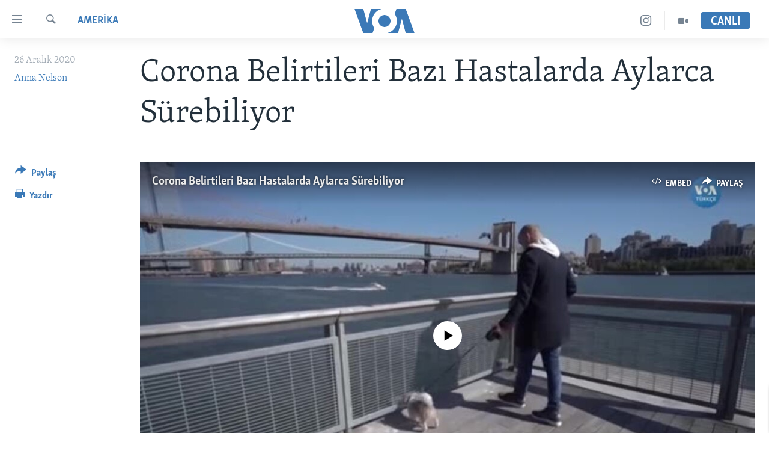

--- FILE ---
content_type: text/html; charset=utf-8
request_url: https://www.voaturkce.com/a/corona-belirtileri-bazi-hastalarda-aylarca-surebiliyor/5714178.html
body_size: 13728
content:

<!DOCTYPE html>
<html lang="tr" dir="ltr" class="no-js">
<head>
<link href="/Content/responsive/VOA/tr-TR/VOA-tr-TR.css?&amp;av=0.0.0.0&amp;cb=306" rel="stylesheet"/>
<script src="https://tags.voaturkce.com/voa-pangea/prod/utag.sync.js"></script> <script type='text/javascript' src='https://www.youtube.com/iframe_api' async></script>
<script type="text/javascript">
//a general 'js' detection, must be on top level in <head>, due to CSS performance
document.documentElement.className = "js";
var cacheBuster = "306";
var appBaseUrl = "/";
var imgEnhancerBreakpoints = [0, 144, 256, 408, 650, 1023, 1597];
var isLoggingEnabled = false;
var isPreviewPage = false;
var isLivePreviewPage = false;
if (!isPreviewPage) {
window.RFE = window.RFE || {};
window.RFE.cacheEnabledByParam = window.location.href.indexOf('nocache=1') === -1;
const url = new URL(window.location.href);
const params = new URLSearchParams(url.search);
// Remove the 'nocache' parameter
params.delete('nocache');
// Update the URL without the 'nocache' parameter
url.search = params.toString();
window.history.replaceState(null, '', url.toString());
} else {
window.addEventListener('load', function() {
const links = window.document.links;
for (let i = 0; i < links.length; i++) {
links[i].href = '#';
links[i].target = '_self';
}
})
}
var pwaEnabled = false;
var swCacheDisabled;
</script>
<meta charset="utf-8" />
<title>Corona Belirtileri Bazı Hastalarda Aylarca S&#252;rebiliyor</title>
<meta name="description" content="Corona vir&#252;s&#252; salgınının başlamasından bu yana neredeyse bir yıl ge&#231;ti. Doktorlar hastalığının ilk etkilerini geride bırakmalarına rağmen aylar sonra bile ciddi semptomlar yaşayanları yakından inceliyor" />
<meta name="keywords" content="AMERİKA" />
<meta name="viewport" content="width=device-width, initial-scale=1.0" />
<meta http-equiv="X-UA-Compatible" content="IE=edge" />
<meta name="robots" content="max-image-preview:large"><meta property="fb:pages" content="10150093764055442" />
<meta name="msvalidate.01" content="3286EE554B6F672A6F2E608C02343C0E" />
<meta name="yandex-verification" content="44109a8675ae26b6" />
<meta name="facebook-domain-verification" content="uyxxi5qrcxqz4deqtmd7wiu2qhoam9" />
<link href="https://www.voaturkce.com/a/corona-belirtileri-bazi-hastalarda-aylarca-surebiliyor/5714178.html" rel="canonical" />
<meta name="apple-mobile-web-app-title" content="VOA T&#252;rk&#231;e" />
<meta name="apple-mobile-web-app-status-bar-style" content="black" />
<meta name="apple-itunes-app" content="app-id=632618796, app-argument=//5714178.ltr" />
<meta content="Corona Belirtileri Bazı Hastalarda Aylarca Sürebiliyor" property="og:title" />
<meta content="Corona virüsü salgınının başlamasından bu yana neredeyse bir yıl geçti. Doktorlar hastalığının ilk etkilerini geride bırakmalarına rağmen aylar sonra bile ciddi semptomlar yaşayanları yakından inceliyor" property="og:description" />
<meta content="article" property="og:type" />
<meta content="https://www.voaturkce.com/a/corona-belirtileri-bazi-hastalarda-aylarca-surebiliyor/5714178.html" property="og:url" />
<meta content="VOA Türkçe" property="og:site_name" />
<meta content="https://www.facebook.com/VOATurkce/" property="article:publisher" />
<meta content="https://gdb.voanews.com/88134256-4bc1-4ee0-9ad2-874fae03c801_tv_w1200_h630.jpg" property="og:image" />
<meta content="1200" property="og:image:width" />
<meta content="630" property="og:image:height" />
<meta content="305944203160965" property="fb:app_id" />
<meta content="Anna Nelson" name="Author" />
<meta content="summary_large_image" name="twitter:card" />
<meta content="@VOATurkce" name="twitter:site" />
<meta content="https://gdb.voanews.com/88134256-4bc1-4ee0-9ad2-874fae03c801_tv_w1200_h630.jpg" name="twitter:image" />
<meta content="Corona Belirtileri Bazı Hastalarda Aylarca Sürebiliyor" name="twitter:title" />
<meta content="Corona virüsü salgınının başlamasından bu yana neredeyse bir yıl geçti. Doktorlar hastalığının ilk etkilerini geride bırakmalarına rağmen aylar sonra bile ciddi semptomlar yaşayanları yakından inceliyor" name="twitter:description" />
<link rel="amphtml" href="https://www.voaturkce.com/amp/corona-belirtileri-bazi-hastalarda-aylarca-surebiliyor/5714178.html" />
<script type="application/ld+json">{"articleSection":"AMERİKA","isAccessibleForFree":true,"headline":"Corona Belirtileri Bazı Hastalarda Aylarca Sürebiliyor","inLanguage":"tr-TR","keywords":"AMERİKA","author":{"@type":"Person","url":"https://www.voaturkce.com/author/anna-nelson/uimyp","description":"","image":{"@type":"ImageObject"},"name":"Anna Nelson"},"datePublished":"2020-12-26 13:27:34Z","dateModified":"2020-12-26 13:31:34Z","publisher":{"logo":{"width":512,"height":220,"@type":"ImageObject","url":"https://www.voaturkce.com/Content/responsive/VOA/tr-TR/img/logo.png"},"@type":"NewsMediaOrganization","url":"https://www.voaturkce.com","sameAs":["https://www.facebook.com/voaturkce","https://twitter.com/VOATurkce","https://www.youtube.com/voaturkce","https://www.instagram.com/voaturkce/","https://t.me/voaturkce"],"name":"VOA Türkçe - Haberler","alternateName":""},"@context":"https://schema.org","@type":"NewsArticle","mainEntityOfPage":"https://www.voaturkce.com/a/corona-belirtileri-bazi-hastalarda-aylarca-surebiliyor/5714178.html","url":"https://www.voaturkce.com/a/corona-belirtileri-bazi-hastalarda-aylarca-surebiliyor/5714178.html","description":"Corona virüsü salgınının başlamasından bu yana neredeyse bir yıl geçti. Doktorlar hastalığının ilk etkilerini geride bırakmalarına rağmen aylar sonra bile ciddi semptomlar yaşayanları yakından inceliyor","image":{"width":1080,"height":608,"@type":"ImageObject","url":"https://gdb.voanews.com/88134256-4bc1-4ee0-9ad2-874fae03c801_tv_w1080_h608.jpg"},"name":"Corona Belirtileri Bazı Hastalarda Aylarca Sürebiliyor"}</script>
<script src="/Scripts/responsive/infographics.b?v=dVbZ-Cza7s4UoO3BqYSZdbxQZVF4BOLP5EfYDs4kqEo1&amp;av=0.0.0.0&amp;cb=306"></script>
<script src="/Scripts/responsive/loader.b?v=Q26XNwrL6vJYKjqFQRDnx01Lk2pi1mRsuLEaVKMsvpA1&amp;av=0.0.0.0&amp;cb=306"></script>
<link rel="icon" type="image/svg+xml" href="/Content/responsive/VOA/img/webApp/favicon.svg" />
<link rel="alternate icon" href="/Content/responsive/VOA/img/webApp/favicon.ico" />
<link rel="apple-touch-icon" sizes="152x152" href="/Content/responsive/VOA/img/webApp/ico-152x152.png" />
<link rel="apple-touch-icon" sizes="144x144" href="/Content/responsive/VOA/img/webApp/ico-144x144.png" />
<link rel="apple-touch-icon" sizes="114x114" href="/Content/responsive/VOA/img/webApp/ico-114x114.png" />
<link rel="apple-touch-icon" sizes="72x72" href="/Content/responsive/VOA/img/webApp/ico-72x72.png" />
<link rel="apple-touch-icon-precomposed" href="/Content/responsive/VOA/img/webApp/ico-57x57.png" />
<link rel="icon" sizes="192x192" href="/Content/responsive/VOA/img/webApp/ico-192x192.png" />
<link rel="icon" sizes="128x128" href="/Content/responsive/VOA/img/webApp/ico-128x128.png" />
<meta name="msapplication-TileColor" content="#ffffff" />
<meta name="msapplication-TileImage" content="/Content/responsive/VOA/img/webApp/ico-144x144.png" />
<link rel="alternate" type="application/rss+xml" title="VOA - Top Stories [RSS]" href="/api/" />
<link rel="sitemap" type="application/rss+xml" href="/sitemap.xml" />
</head>
<body class=" nav-no-loaded cc_theme pg-article print-lay-article js-category-to-nav nojs-images ">
<script type="text/javascript" >
var analyticsData = {url:"https://www.voaturkce.com/a/corona-belirtileri-bazi-hastalarda-aylarca-surebiliyor/5714178.html",property_id:"488",article_uid:"5714178",page_title:"Corona Belirtileri Bazı Hastalarda Aylarca Sürebiliyor",page_type:"article",content_type:"article",subcontent_type:"article",last_modified:"2020-12-26 13:31:34Z",pub_datetime:"2020-12-26 13:27:34Z",pub_year:"2020",pub_month:"12",pub_day:"26",pub_hour:"13",pub_weekday:"Saturday",section:"amerİka",english_section:"amerika",byline:"Anna Nelson",categories:"amerika",domain:"www.voaturkce.com",language:"Turkish",language_service:"VOA Turkish",platform:"web",copied:"no",copied_article:"",copied_title:"",runs_js:"Yes",cms_release:"8.44.0.0.306",enviro_type:"prod",slug:"corona-belirtileri-bazi-hastalarda-aylarca-surebiliyor",entity:"VOA",short_language_service:"TURK",platform_short:"W",page_name:"Corona Belirtileri Bazı Hastalarda Aylarca Sürebiliyor"};
</script>
<noscript><iframe src="https://www.googletagmanager.com/ns.html?id=GTM-N8MP7P" height="0" width="0" style="display:none;visibility:hidden"></iframe></noscript><script type="text/javascript" data-cookiecategory="analytics">
var gtmEventObject = Object.assign({}, analyticsData, {event: 'page_meta_ready'});window.dataLayer = window.dataLayer || [];window.dataLayer.push(gtmEventObject);
if (top.location === self.location) { //if not inside of an IFrame
var renderGtm = "true";
if (renderGtm === "true") {
(function(w,d,s,l,i){w[l]=w[l]||[];w[l].push({'gtm.start':new Date().getTime(),event:'gtm.js'});var f=d.getElementsByTagName(s)[0],j=d.createElement(s),dl=l!='dataLayer'?'&l='+l:'';j.async=true;j.src='//www.googletagmanager.com/gtm.js?id='+i+dl;f.parentNode.insertBefore(j,f);})(window,document,'script','dataLayer','GTM-N8MP7P');
}
}
</script>
<!--Analytics tag js version start-->
<script type="text/javascript" data-cookiecategory="analytics">
var utag_data = Object.assign({}, analyticsData, {});
if(typeof(TealiumTagFrom)==='function' && typeof(TealiumTagSearchKeyword)==='function') {
var utag_from=TealiumTagFrom();var utag_searchKeyword=TealiumTagSearchKeyword();
if(utag_searchKeyword!=null && utag_searchKeyword!=='' && utag_data["search_keyword"]==null) utag_data["search_keyword"]=utag_searchKeyword;if(utag_from!=null && utag_from!=='') utag_data["from"]=TealiumTagFrom();}
if(window.top!== window.self&&utag_data.page_type==="snippet"){utag_data.page_type = 'iframe';}
try{if(window.top!==window.self&&window.self.location.hostname===window.top.location.hostname){utag_data.platform = 'self-embed';utag_data.platform_short = 'se';}}catch(e){if(window.top!==window.self&&window.self.location.search.includes("platformType=self-embed")){utag_data.platform = 'cross-promo';utag_data.platform_short = 'cp';}}
(function(a,b,c,d){ a="https://tags.voaturkce.com/voa-pangea/prod/utag.js"; b=document;c="script";d=b.createElement(c);d.src=a;d.type="text/java"+c;d.async=true; a=b.getElementsByTagName(c)[0];a.parentNode.insertBefore(d,a); })();
</script>
<!--Analytics tag js version end-->
<!-- Analytics tag management NoScript -->
<noscript>
<img style="position: absolute; border: none;" src="https://ssc.voaturkce.com/b/ss/bbgprod,bbgentityvoa/1/G.4--NS/263984995?pageName=voa%3aturk%3aw%3aarticle%3acorona%20belirtileri%20baz%c4%b1%20hastalarda%20aylarca%20s%c3%bcrebiliyor&amp;c6=corona%20belirtileri%20baz%c4%b1%20hastalarda%20aylarca%20s%c3%bcrebiliyor&amp;v36=8.44.0.0.306&amp;v6=D=c6&amp;g=https%3a%2f%2fwww.voaturkce.com%2fa%2fcorona-belirtileri-bazi-hastalarda-aylarca-surebiliyor%2f5714178.html&amp;c1=D=g&amp;v1=D=g&amp;events=event1,event52&amp;c16=voa%20turkish&amp;v16=D=c16&amp;c5=amerika&amp;v5=D=c5&amp;ch=amer%c4%b0ka&amp;c15=turkish&amp;v15=D=c15&amp;c4=article&amp;v4=D=c4&amp;c14=5714178&amp;v14=D=c14&amp;v20=no&amp;c17=web&amp;v17=D=c17&amp;mcorgid=518abc7455e462b97f000101%40adobeorg&amp;server=www.voaturkce.com&amp;pageType=D=c4&amp;ns=bbg&amp;v29=D=server&amp;v25=voa&amp;v30=488&amp;v105=D=User-Agent " alt="analytics" width="1" height="1" /></noscript>
<!-- End of Analytics tag management NoScript -->
<!--*** Accessibility links - For ScreenReaders only ***-->
<section>
<div class="sr-only">
<h2>Erişilebilirlik</h2>
<ul>
<li><a href="#content" data-disable-smooth-scroll="1">Ana i&#231;eriğe ge&#231;</a></li>
<li><a href="#navigation" data-disable-smooth-scroll="1">Ana navigasyona ge&#231;</a></li>
<li><a href="#txtHeaderSearch" data-disable-smooth-scroll="1">Aramaya ge&#231;</a></li>
</ul>
</div>
</section>
<div dir="ltr">
<div id="page">
<aside>
<div class="c-lightbox overlay-modal">
<div class="c-lightbox__intro">
<h2 class="c-lightbox__intro-title"></h2>
<button class="btn btn--rounded c-lightbox__btn c-lightbox__intro-next" title="sonraki">
<span class="ico ico--rounded ico-chevron-forward"></span>
<span class="sr-only">sonraki</span>
</button>
</div>
<div class="c-lightbox__nav">
<button class="btn btn--rounded c-lightbox__btn c-lightbox__btn--close" title="Kapat">
<span class="ico ico--rounded ico-close"></span>
<span class="sr-only">Kapat</span>
</button>
<button class="btn btn--rounded c-lightbox__btn c-lightbox__btn--prev" title="&#246;nceki">
<span class="ico ico--rounded ico-chevron-backward"></span>
<span class="sr-only">&#246;nceki</span>
</button>
<button class="btn btn--rounded c-lightbox__btn c-lightbox__btn--next" title="sonraki">
<span class="ico ico--rounded ico-chevron-forward"></span>
<span class="sr-only">sonraki</span>
</button>
</div>
<div class="c-lightbox__content-wrap">
<figure class="c-lightbox__content">
<span class="c-spinner c-spinner--lightbox">
<img src="/Content/responsive/img/player-spinner.png"
alt="l&#252;tfen bekleyin"
title="l&#252;tfen bekleyin" />
</span>
<div class="c-lightbox__img">
<div class="thumb">
<img src="" alt="" />
</div>
</div>
<figcaption>
<div class="c-lightbox__info c-lightbox__info--foot">
<span class="c-lightbox__counter"></span>
<span class="caption c-lightbox__caption"></span>
</div>
</figcaption>
</figure>
</div>
<div class="hidden">
<div class="content-advisory__box content-advisory__box--lightbox">
<span class="content-advisory__box-text">Bu fotoğraf rahatsız edici bir g&#246;rsel i&#231;erebilir.</span>
<button class="btn btn--transparent content-advisory__box-btn m-t-md" value="text" type="button">
<span class="btn__text">
Click to reveal
</span>
</button>
</div>
</div>
</div>
<div class="print-dialogue">
<div class="container">
<h3 class="print-dialogue__title section-head">Print Options:</h3>
<div class="print-dialogue__opts">
<ul class="print-dialogue__opt-group">
<li class="form__group form__group--checkbox">
<input class="form__check " id="checkboxImages" name="checkboxImages" type="checkbox" checked="checked" />
<label for="checkboxImages" class="form__label m-t-md">Images</label>
</li>
<li class="form__group form__group--checkbox">
<input class="form__check " id="checkboxMultimedia" name="checkboxMultimedia" type="checkbox" checked="checked" />
<label for="checkboxMultimedia" class="form__label m-t-md">Multimedia</label>
</li>
</ul>
<ul class="print-dialogue__opt-group">
<li class="form__group form__group--checkbox">
<input class="form__check " id="checkboxEmbedded" name="checkboxEmbedded" type="checkbox" checked="checked" />
<label for="checkboxEmbedded" class="form__label m-t-md">Embedded Content</label>
</li>
<li class="hidden">
<input class="form__check " id="checkboxComments" name="checkboxComments" type="checkbox" />
<label for="checkboxComments" class="form__label m-t-md">Comments</label>
</li>
</ul>
</div>
<div class="print-dialogue__buttons">
<button class="btn btn--secondary close-button" type="button" title="İptal et">
<span class="btn__text ">İptal et</span>
</button>
<button class="btn btn-cust-print m-l-sm" type="button" title="Yazdır">
<span class="btn__text ">Yazdır</span>
</button>
</div>
</div>
</div>
<div class="ctc-message pos-fix">
<div class="ctc-message__inner">Link has been copied to clipboard</div>
</div>
</aside>
<div class="hdr-20 hdr-20--big">
<div class="hdr-20__inner">
<div class="hdr-20__max pos-rel">
<div class="hdr-20__side hdr-20__side--primary d-flex">
<label data-for="main-menu-ctrl" data-switcher-trigger="true" data-switch-target="main-menu-ctrl" class="burger hdr-trigger pos-rel trans-trigger" data-trans-evt="click" data-trans-id="menu">
<span class="ico ico-close hdr-trigger__ico hdr-trigger__ico--close burger__ico burger__ico--close"></span>
<span class="ico ico-menu hdr-trigger__ico hdr-trigger__ico--open burger__ico burger__ico--open"></span>
</label>
<div class="menu-pnl pos-fix trans-target" data-switch-target="main-menu-ctrl" data-trans-id="menu">
<div class="menu-pnl__inner">
<nav class="main-nav menu-pnl__item menu-pnl__item--first">
<ul class="main-nav__list accordeon" data-analytics-tales="false" data-promo-name="link" data-location-name="nav,secnav">
<li class="main-nav__item accordeon__item" data-switch-target="menu-item-951">
<label class="main-nav__item-name main-nav__item-name--label accordeon__control-label" data-switcher-trigger="true" data-for="menu-item-951">
HABERLER
<span class="ico ico-chevron-down main-nav__chev"></span>
</label>
<div class="main-nav__sub-list">
<a class="main-nav__item-name main-nav__item-name--link main-nav__item-name--sub" href="/Turkiye" title="T&#220;RKİYE" data-item-name="turkiye" >T&#220;RKİYE</a>
<a class="main-nav__item-name main-nav__item-name--link main-nav__item-name--sub" href="/Amerika" title="AMERİKA" data-item-name="amerika" >AMERİKA</a>
<a class="main-nav__item-name main-nav__item-name--link main-nav__item-name--sub" href="/Ortadogu" title="ORTADOĞU" data-item-name="ortadogu" >ORTADOĞU</a>
<a class="main-nav__item-name main-nav__item-name--link main-nav__item-name--sub" href="/Avrupa" title="AVRUPA" data-item-name="avrupa" >AVRUPA</a>
<a class="main-nav__item-name main-nav__item-name--link main-nav__item-name--sub" href="/Uluslararasi-Dunya" title="ULUSLARARASI" data-item-name="uluslararasi" >ULUSLARARASI</a>
<a class="main-nav__item-name main-nav__item-name--link main-nav__item-name--sub" href="/Sağlık" title="SAĞLIK" data-item-name="saglik" >SAĞLIK</a>
<a class="main-nav__item-name main-nav__item-name--link main-nav__item-name--sub" href="/BilimTeknoloji" title="BİLİM VE TEKNOLOJİ" data-item-name="bilim-tekonoloji" >BİLİM VE TEKNOLOJİ</a>
<a class="main-nav__item-name main-nav__item-name--link main-nav__item-name--sub" href="/Ekonomi" title="EKONOMİ" data-item-name="ekonomi" >EKONOMİ</a>
<a class="main-nav__item-name main-nav__item-name--link main-nav__item-name--sub" href="/Cevre" title="&#199;EVRE" data-item-name="climate-crisis-environment" >&#199;EVRE</a>
<a class="main-nav__item-name main-nav__item-name--link main-nav__item-name--sub" href="/Hayattan" title="HAYATTAN" data-item-name="hayattan" >HAYATTAN</a>
<a class="main-nav__item-name main-nav__item-name--link main-nav__item-name--sub" href="/Sanat" title="SANAT" data-item-name="sanat" >SANAT</a>
</div>
</li>
<li class="main-nav__item accordeon__item" data-switch-target="menu-item-694">
<label class="main-nav__item-name main-nav__item-name--label accordeon__control-label" data-switcher-trigger="true" data-for="menu-item-694">
PROGRAMLAR
<span class="ico ico-chevron-down main-nav__chev"></span>
</label>
<div class="main-nav__sub-list">
<a class="main-nav__item-name main-nav__item-name--link main-nav__item-name--sub" href="/AmerikadaYasam" title="AMERİKA&#39;DA YAŞAM" data-item-name="only-in-the-us-life-in-america" >AMERİKA&#39;DA YAŞAM</a>
</div>
</li>
<li class="main-nav__item">
<a class="main-nav__item-name main-nav__item-name--link" href="/UkraynaKrizi" title="UKRAYNA KRİZİ" data-item-name="ukrayna-ozel-2" >UKRAYNA KRİZİ</a>
</li>
<li class="main-nav__item">
<a class="main-nav__item-name main-nav__item-name--link" href="/yapayzekayenidunya" title="YAPAY ZEKA" data-item-name="ai-special-page" >YAPAY ZEKA</a>
</li>
<li class="main-nav__item">
<a class="main-nav__item-name main-nav__item-name--link" href="https://editorials.voa.gov/z/6205" title="YORUMLAR" target="_blank" rel="noopener">YORUMLAR</a>
</li>
<li class="main-nav__item">
<a class="main-nav__item-name main-nav__item-name--link" href="/AmerikayaOzel-OnlyInAmerica" title="Amerika&#39;ya &#214;zel" data-item-name="amerika-ya-ozel-only-in-america" >Amerika&#39;ya &#214;zel</a>
</li>
<li class="main-nav__item">
<a class="main-nav__item-name main-nav__item-name--link" href="http://m.amerikaninsesi.com/p/6009.html" title="İNGİLİZCE DERSLERİ" >İNGİLİZCE DERSLERİ</a>
</li>
<li class="main-nav__item accordeon__item" data-switch-target="menu-item-952">
<label class="main-nav__item-name main-nav__item-name--label accordeon__control-label" data-switcher-trigger="true" data-for="menu-item-952">
MULTİMEDYA
<span class="ico ico-chevron-down main-nav__chev"></span>
</label>
<div class="main-nav__sub-list">
<a class="main-nav__item-name main-nav__item-name--link main-nav__item-name--sub" href="/VideoGaleri" title="VİDEO GALERİ" data-item-name="video-galeri" >VİDEO GALERİ</a>
<a class="main-nav__item-name main-nav__item-name--link main-nav__item-name--sub" href="/FotoGaleri" title="FOTO GALERİ" data-item-name="photos" >FOTO GALERİ</a>
</div>
</li>
</ul>
</nav>
<div class="menu-pnl__item">
<a href="https://learningenglish.voanews.com/" class="menu-pnl__item-link" alt="LEARNING ENGLISH">LEARNING ENGLISH</a>
</div>
<div class="menu-pnl__item menu-pnl__item--social">
<h5 class="menu-pnl__sub-head">Bizi takip edin</h5>
<a href="https://www.facebook.com/voaturkce" title="Facebook" data-analytics-text="follow_on_facebook" class="btn btn--rounded btn--social-inverted menu-pnl__btn js-social-btn btn-facebook" target="_blank" rel="noopener">
<span class="ico ico-facebook-alt ico--rounded"></span>
</a>
<a href="https://twitter.com/VOATurkce" title="Twitter" data-analytics-text="follow_on_twitter" class="btn btn--rounded btn--social-inverted menu-pnl__btn js-social-btn btn-twitter" target="_blank" rel="noopener">
<span class="ico ico-twitter ico--rounded"></span>
</a>
<a href="https://www.youtube.com/voaturkce" title="Youtube" data-analytics-text="follow_on_youtube" class="btn btn--rounded btn--social-inverted menu-pnl__btn js-social-btn btn-youtube" target="_blank" rel="noopener">
<span class="ico ico-youtube ico--rounded"></span>
</a>
<a href="https://www.instagram.com/voaturkce/" title="Instagram" data-analytics-text="follow_on_instagram" class="btn btn--rounded btn--social-inverted menu-pnl__btn js-social-btn btn-instagram" target="_blank" rel="noopener">
<span class="ico ico-instagram ico--rounded"></span>
</a>
<a href="https://t.me/voaturkce" title="Bizi Telegram&#39;da takip edin" data-analytics-text="follow_on_telegram" class="btn btn--rounded btn--social-inverted menu-pnl__btn js-social-btn btn-telegram" target="_blank" rel="noopener">
<span class="ico ico-telegram ico--rounded"></span>
</a>
</div>
<div class="menu-pnl__item">
<a href="/navigation/allsites" class="menu-pnl__item-link">
<span class="ico ico-languages "></span>
Diller
</a>
</div>
</div>
</div>
<label data-for="top-search-ctrl" data-switcher-trigger="true" data-switch-target="top-search-ctrl" class="top-srch-trigger hdr-trigger">
<span class="ico ico-close hdr-trigger__ico hdr-trigger__ico--close top-srch-trigger__ico top-srch-trigger__ico--close"></span>
<span class="ico ico-search hdr-trigger__ico hdr-trigger__ico--open top-srch-trigger__ico top-srch-trigger__ico--open"></span>
</label>
<div class="srch-top srch-top--in-header" data-switch-target="top-search-ctrl">
<div class="container">
<form action="/s" class="srch-top__form srch-top__form--in-header" id="form-topSearchHeader" method="get" role="search"><label for="txtHeaderSearch" class="sr-only">Ara</label>
<input type="text" id="txtHeaderSearch" name="k" placeholder="Arama" accesskey="s" value="" class="srch-top__input analyticstag-event" onkeydown="if (event.keyCode === 13) { FireAnalyticsTagEventOnSearch('search', $dom.get('#txtHeaderSearch')[0].value) }" />
<button title="Ara" type="submit" class="btn btn--top-srch analyticstag-event" onclick="FireAnalyticsTagEventOnSearch('search', $dom.get('#txtHeaderSearch')[0].value) ">
<span class="ico ico-search"></span>
</button></form>
</div>
</div>
<a href="/" class="main-logo-link">
<img src="/Content/responsive/VOA/tr-TR/img/logo-compact.svg" class="main-logo main-logo--comp" alt="site logo">
<img src="/Content/responsive/VOA/tr-TR/img/logo.svg" class="main-logo main-logo--big" alt="site logo">
</a>
</div>
<div class="hdr-20__side hdr-20__side--secondary d-flex">
<a href="/VideoGaleri" title="Video" class="hdr-20__secondary-item" data-item-name="video">
<span class="ico ico-video hdr-20__secondary-icon"></span>
</a>
<a href="https://www.instagram.com/voaturkce/" title="Instagram" class="hdr-20__secondary-item" data-item-name="custom1">
<span class="ico-custom ico-custom--1 hdr-20__secondary-icon"></span>
</a>
<a href="/s" title="Ara" class="hdr-20__secondary-item hdr-20__secondary-item--search" data-item-name="search">
<span class="ico ico-search hdr-20__secondary-icon hdr-20__secondary-icon--search"></span>
</a>
<div class="hdr-20__secondary-item live-b-drop">
<div class="live-b-drop__off">
<a href="/live" class="live-b-drop__link" title="CANLI" data-item-name="live">
<span class="badge badge--live-btn badge--live-btn-off">
CANLI
</span>
</a>
</div>
<div class="live-b-drop__on hidden">
<label data-for="live-ctrl" data-switcher-trigger="true" data-switch-target="live-ctrl" class="live-b-drop__label pos-rel">
<span class="badge badge--live badge--live-btn">
CANLI
</span>
<span class="ico ico-close live-b-drop__label-ico live-b-drop__label-ico--close"></span>
</label>
<div class="live-b-drop__panel" id="targetLivePanelDiv" data-switch-target="live-ctrl"></div>
</div>
</div>
<div class="srch-bottom">
<form action="/s" class="srch-bottom__form d-flex" id="form-bottomSearch" method="get" role="search"><label for="txtSearch" class="sr-only">Ara</label>
<input type="search" id="txtSearch" name="k" placeholder="Arama" accesskey="s" value="" class="srch-bottom__input analyticstag-event" onkeydown="if (event.keyCode === 13) { FireAnalyticsTagEventOnSearch('search', $dom.get('#txtSearch')[0].value) }" />
<button title="Ara" type="submit" class="btn btn--bottom-srch analyticstag-event" onclick="FireAnalyticsTagEventOnSearch('search', $dom.get('#txtSearch')[0].value) ">
<span class="ico ico-search"></span>
</button></form>
</div>
</div>
<img src="/Content/responsive/VOA/tr-TR/img/logo-print.gif" class="logo-print" alt="site logo">
<img src="/Content/responsive/VOA/tr-TR/img/logo-print_color.png" class="logo-print logo-print--color" alt="site logo">
</div>
</div>
</div>
<script>
if (document.body.className.indexOf('pg-home') > -1) {
var nav2In = document.querySelector('.hdr-20__inner');
var nav2Sec = document.querySelector('.hdr-20__side--secondary');
var secStyle = window.getComputedStyle(nav2Sec);
if (nav2In && window.pageYOffset < 150 && secStyle['position'] !== 'fixed') {
nav2In.classList.add('hdr-20__inner--big')
}
}
</script>
<div class="c-hlights c-hlights--breaking c-hlights--no-item" data-hlight-display="mobile,desktop">
<div class="c-hlights__wrap container p-0">
<div class="c-hlights__nav">
<a role="button" href="#" title="&#246;nceki">
<span class="ico ico-chevron-backward m-0"></span>
<span class="sr-only">&#246;nceki</span>
</a>
<a role="button" href="#" title="sonraki">
<span class="ico ico-chevron-forward m-0"></span>
<span class="sr-only">sonraki</span>
</a>
</div>
<span class="c-hlights__label">
<span class="">Son Dakika</span>
<span class="switcher-trigger">
<label data-for="more-less-1" data-switcher-trigger="true" class="switcher-trigger__label switcher-trigger__label--more p-b-0" title="Daha Fazla">
<span class="ico ico-chevron-down"></span>
</label>
<label data-for="more-less-1" data-switcher-trigger="true" class="switcher-trigger__label switcher-trigger__label--less p-b-0" title="Show less">
<span class="ico ico-chevron-up"></span>
</label>
</span>
</span>
<ul class="c-hlights__items switcher-target" data-switch-target="more-less-1">
</ul>
</div>
</div> <div id="content">
<main class="container">
<div class="hdr-container">
<div class="row">
<div class="col-category col-xs-12 col-md-2 pull-left"> <div class="category js-category">
<a class="" href="/Amerika">AMERİKA</a> </div>
</div><div class="col-title col-xs-12 col-md-10 pull-right"> <h1 class="title pg-title">
Corona Belirtileri Bazı Hastalarda Aylarca S&#252;rebiliyor
</h1>
</div><div class="col-publishing-details col-xs-12 col-sm-12 col-md-2 pull-left"> <div class="publishing-details ">
<div class="published">
<span class="date" >
<time pubdate="pubdate" datetime="2020-12-26T15:27:34+02:00">
26 Aralık 2020
</time>
</span>
</div>
<div class="links">
<ul class="links__list links__list--column">
<li class="links__item">
<a class="links__item-link" href="/author/anna-nelson/uimyp" title="Anna Nelson">Anna Nelson</a>
</li>
</ul>
</div>
</div>
</div><div class="col-lg-12 separator"> <div class="separator">
<hr class="title-line" />
</div>
</div><div class="col-multimedia col-xs-12 col-md-10 pull-right"> <div class="media-pholder media-pholder--video ">
<div class="c-sticky-container" data-poster="https://gdb.voanews.com/88134256-4bc1-4ee0-9ad2-874fae03c801_tv_w250_r1.jpg">
<div class="c-sticky-element" data-sp_api="pangea-video" data-persistent data-persistent-browse-out >
<div class="c-mmp c-mmp--enabled c-mmp--loading c-mmp--video c-mmp--standard c-mmp--has-poster c-sticky-element__swipe-el"
data-player_id="" data-title="Corona Belirtileri Bazı Hastalarda Aylarca S&#252;rebiliyor" data-hide-title="False"
data-breakpoint_s="320" data-breakpoint_m="640" data-breakpoint_l="992"
data-hlsjs-src="/Scripts/responsive/hls.b"
data-bypass-dash-for-vod="true"
data-bypass-dash-for-live-video="true"
data-bypass-dash-for-live-audio="true"
id="player5713572">
<div class="c-mmp__poster js-poster c-mmp__poster--video">
<img src="https://gdb.voanews.com/88134256-4bc1-4ee0-9ad2-874fae03c801_tv_w250_r1.jpg" alt="Corona Belirtileri Bazı Hastalarda Aylarca S&#252;rebiliyor" title="Corona Belirtileri Bazı Hastalarda Aylarca S&#252;rebiliyor" class="c-mmp__poster-image-h" />
</div>
<a class="c-mmp__fallback-link" href="https://voa-video-ns.akamaized.net/pangeavideo/2020/12/8/88/88134256-4bc1-4ee0-9ad2-874fae03c801_720p.mp4">
<span class="c-mmp__fallback-link-icon">
<span class="ico ico-play"></span>
</span>
</a>
<div class="c-spinner">
<img src="/Content/responsive/img/player-spinner.png" alt="l&#252;tfen bekleyin" title="l&#252;tfen bekleyin" />
</div>
<span class="c-mmp__big_play_btn js-btn-play-big">
<span class="ico ico-play"></span>
</span>
<div class="c-mmp__player">
<video src="https://voa-video-ns.akamaized.net/pangeavideo/2020/12/8/88/88134256-4bc1-4ee0-9ad2-874fae03c801_720p.mp4" data-fallbacksrc="https://voa-video-ns.akamaized.net/pangeavideo/2020/12/8/88/88134256-4bc1-4ee0-9ad2-874fae03c801.mp4" data-fallbacktype="video/mp4" data-type="video/mp4" data-info="Auto" data-sources="[{&quot;AmpSrc&quot;:&quot;https://voa-video-ns.akamaized.net/pangeavideo/2020/12/8/88/88134256-4bc1-4ee0-9ad2-874fae03c801_240p.mp4&quot;,&quot;Src&quot;:&quot;https://voa-video-ns.akamaized.net/pangeavideo/2020/12/8/88/88134256-4bc1-4ee0-9ad2-874fae03c801_240p.mp4&quot;,&quot;Type&quot;:&quot;video/mp4&quot;,&quot;DataInfo&quot;:&quot;240p&quot;,&quot;Url&quot;:null,&quot;BlockAutoTo&quot;:null,&quot;BlockAutoFrom&quot;:null},{&quot;AmpSrc&quot;:&quot;https://voa-video-ns.akamaized.net/pangeavideo/2020/12/8/88/88134256-4bc1-4ee0-9ad2-874fae03c801.mp4&quot;,&quot;Src&quot;:&quot;https://voa-video-ns.akamaized.net/pangeavideo/2020/12/8/88/88134256-4bc1-4ee0-9ad2-874fae03c801.mp4&quot;,&quot;Type&quot;:&quot;video/mp4&quot;,&quot;DataInfo&quot;:&quot;360p&quot;,&quot;Url&quot;:null,&quot;BlockAutoTo&quot;:null,&quot;BlockAutoFrom&quot;:null},{&quot;AmpSrc&quot;:&quot;https://voa-video-ns.akamaized.net/pangeavideo/2020/12/8/88/88134256-4bc1-4ee0-9ad2-874fae03c801_480p.mp4&quot;,&quot;Src&quot;:&quot;https://voa-video-ns.akamaized.net/pangeavideo/2020/12/8/88/88134256-4bc1-4ee0-9ad2-874fae03c801_480p.mp4&quot;,&quot;Type&quot;:&quot;video/mp4&quot;,&quot;DataInfo&quot;:&quot;480p&quot;,&quot;Url&quot;:null,&quot;BlockAutoTo&quot;:null,&quot;BlockAutoFrom&quot;:null},{&quot;AmpSrc&quot;:&quot;https://voa-video-ns.akamaized.net/pangeavideo/2020/12/8/88/88134256-4bc1-4ee0-9ad2-874fae03c801_720p.mp4&quot;,&quot;Src&quot;:&quot;https://voa-video-ns.akamaized.net/pangeavideo/2020/12/8/88/88134256-4bc1-4ee0-9ad2-874fae03c801_720p.mp4&quot;,&quot;Type&quot;:&quot;video/mp4&quot;,&quot;DataInfo&quot;:&quot;720p&quot;,&quot;Url&quot;:null,&quot;BlockAutoTo&quot;:null,&quot;BlockAutoFrom&quot;:null},{&quot;AmpSrc&quot;:&quot;https://voa-video-ns.akamaized.net/pangeavideo/2020/12/8/88/88134256-4bc1-4ee0-9ad2-874fae03c801_1080p.mp4&quot;,&quot;Src&quot;:&quot;https://voa-video-ns.akamaized.net/pangeavideo/2020/12/8/88/88134256-4bc1-4ee0-9ad2-874fae03c801_1080p.mp4&quot;,&quot;Type&quot;:&quot;video/mp4&quot;,&quot;DataInfo&quot;:&quot;1080p&quot;,&quot;Url&quot;:null,&quot;BlockAutoTo&quot;:null,&quot;BlockAutoFrom&quot;:null}]" data-pub_datetime="2020-12-26 13:20:00Z" data-lt-on-play="0" data-lt-url="" webkit-playsinline="webkit-playsinline" playsinline="playsinline" style="width:100%; height:100%" title="Corona Belirtileri Bazı Hastalarda Aylarca Sürebiliyor" data-aspect-ratio="640/360" data-sdkadaptive="true" data-sdkamp="false" data-sdktitle="Corona Belirtileri Bazı Hastalarda Aylarca Sürebiliyor" data-sdkvideo="html5" data-sdkid="5713572" data-sdktype="Video ondemand">
</video>
</div>
<div class="c-mmp__overlay c-mmp__overlay--title c-mmp__overlay--partial c-mmp__overlay--disabled c-mmp__overlay--slide-from-top js-c-mmp__title-overlay">
<span class="c-mmp__overlay-actions c-mmp__overlay-actions-top js-overlay-actions">
<span class="c-mmp__overlay-actions-link c-mmp__overlay-actions-link--embed js-btn-embed-overlay" title="Embed">
<span class="c-mmp__overlay-actions-link-ico ico ico-embed-code"></span>
<span class="c-mmp__overlay-actions-link-text">Embed</span>
</span>
<span class="c-mmp__overlay-actions-link c-mmp__overlay-actions-link--share js-btn-sharing-overlay" title="Paylaş">
<span class="c-mmp__overlay-actions-link-ico ico ico-share"></span>
<span class="c-mmp__overlay-actions-link-text">Paylaş</span>
</span>
<span class="c-mmp__overlay-actions-link c-mmp__overlay-actions-link--close-sticky c-sticky-element__close-el" title="close">
<span class="c-mmp__overlay-actions-link-ico ico ico-close"></span>
</span>
</span>
<div class="c-mmp__overlay-title js-overlay-title">
<h5 class="c-mmp__overlay-media-title">
<a class="js-media-title-link" href="/a/corona-belirtileri-bazi-hastalarda-aylarca-surebiliyor/5713572.html" target="_blank" rel="noopener" title="Corona Belirtileri Bazı Hastalarda Aylarca S&#252;rebiliyor">Corona Belirtileri Bazı Hastalarda Aylarca S&#252;rebiliyor</a>
</h5>
</div>
</div>
<div class="c-mmp__overlay c-mmp__overlay--sharing c-mmp__overlay--disabled c-mmp__overlay--slide-from-bottom js-c-mmp__sharing-overlay">
<span class="c-mmp__overlay-actions">
<span class="c-mmp__overlay-actions-link c-mmp__overlay-actions-link--embed js-btn-embed-overlay" title="Embed">
<span class="c-mmp__overlay-actions-link-ico ico ico-embed-code"></span>
<span class="c-mmp__overlay-actions-link-text">Embed</span>
</span>
<span class="c-mmp__overlay-actions-link c-mmp__overlay-actions-link--share js-btn-sharing-overlay" title="Paylaş">
<span class="c-mmp__overlay-actions-link-ico ico ico-share"></span>
<span class="c-mmp__overlay-actions-link-text">Paylaş</span>
</span>
<span class="c-mmp__overlay-actions-link c-mmp__overlay-actions-link--close js-btn-close-overlay" title="close">
<span class="c-mmp__overlay-actions-link-ico ico ico-close"></span>
</span>
</span>
<div class="c-mmp__overlay-tabs">
<div class="c-mmp__overlay-tab c-mmp__overlay-tab--disabled c-mmp__overlay-tab--slide-backward js-tab-embed-overlay" data-trigger="js-btn-embed-overlay" data-embed-source="//www.voaturkce.com/embed/player/0/5713572.html?type=video" role="form">
<div class="c-mmp__overlay-body c-mmp__overlay-body--centered-vertical">
<div class="column">
<div class="c-mmp__status-msg ta-c js-message-embed-code-copied" role="tooltip">
The code has been copied to your clipboard.
</div>
<div class="c-mmp__form-group ta-c">
<input type="text" name="embed_code" class="c-mmp__input-text js-embed-code" dir="ltr" value="" readonly />
<span class="c-mmp__input-btn js-btn-copy-embed-code" title="Copy to clipboard"><span class="ico ico-content-copy"></span></span>
</div>
<hr class="c-mmp__separator-line" />
<div class="c-mmp__form-group ta-c">
<label class="c-mmp__form-inline-element">
<span class="c-mmp__form-inline-element-text" title="width">width</span>
<input type="text" title="width" value="640" data-default="640" dir="ltr" name="embed_width" class="ta-c c-mmp__input-text c-mmp__input-text--xs js-video-embed-width" aria-live="assertive" />
<span class="c-mmp__input-suffix">px</span>
</label>
<label class="c-mmp__form-inline-element">
<span class="c-mmp__form-inline-element-text" title="height">height</span>
<input type="text" title="height" value="360" data-default="360" dir="ltr" name="embed_height" class="ta-c c-mmp__input-text c-mmp__input-text--xs js-video-embed-height" aria-live="assertive" />
<span class="c-mmp__input-suffix">px</span>
</label>
</div>
</div>
</div>
</div>
<div class="c-mmp__overlay-tab c-mmp__overlay-tab--disabled c-mmp__overlay-tab--slide-forward js-tab-sharing-overlay" data-trigger="js-btn-sharing-overlay" role="form">
<div class="c-mmp__overlay-body c-mmp__overlay-body--centered-vertical">
<div class="column">
<div class="not-apply-to-sticky audio-fl-bwd">
<aside class="player-content-share share share--mmp" role="complementary"
data-share-url="https://www.voaturkce.com/a/5713572.html" data-share-title="Corona Belirtileri Bazı Hastalarda Aylarca S&#252;rebiliyor" data-share-text="">
<ul class="share__list">
<li class="share__item">
<a href="https://facebook.com/sharer.php?u=https%3a%2f%2fwww.voaturkce.com%2fa%2f5713572.html"
data-analytics-text="share_on_facebook"
title="Facebook" target="_blank"
class="btn bg-transparent js-social-btn">
<span class="ico ico-facebook fs_xl "></span>
</a>
</li>
<li class="share__item">
<a href="https://twitter.com/share?url=https%3a%2f%2fwww.voaturkce.com%2fa%2f5713572.html&amp;text=Corona+Belirtileri+Baz%c4%b1+Hastalarda+Aylarca+S%c3%bcrebiliyor"
data-analytics-text="share_on_twitter"
title="Twitter" target="_blank"
class="btn bg-transparent js-social-btn">
<span class="ico ico-twitter fs_xl "></span>
</a>
</li>
<li class="share__item">
<a href="/a/5713572.html" title="Share this media" class="btn bg-transparent" target="_blank" rel="noopener">
<span class="ico ico-ellipsis fs_xl "></span>
</a>
</li>
</ul>
</aside>
</div>
<hr class="c-mmp__separator-line audio-fl-bwd xs-hidden s-hidden" />
<div class="c-mmp__status-msg ta-c js-message-share-url-copied" role="tooltip">
The URL has been copied to your clipboard
</div>
<div class="c-mmp__form-group ta-c audio-fl-bwd xs-hidden s-hidden">
<input type="text" name="share_url" class="c-mmp__input-text js-share-url" value="https://www.voaturkce.com/a/corona-belirtileri-bazi-hastalarda-aylarca-surebiliyor/5713572.html" dir="ltr" readonly />
<span class="c-mmp__input-btn js-btn-copy-share-url" title="Copy to clipboard"><span class="ico ico-content-copy"></span></span>
</div>
</div>
</div>
</div>
</div>
</div>
<div class="c-mmp__overlay c-mmp__overlay--settings c-mmp__overlay--disabled c-mmp__overlay--slide-from-bottom js-c-mmp__settings-overlay">
<span class="c-mmp__overlay-actions">
<span class="c-mmp__overlay-actions-link c-mmp__overlay-actions-link--close js-btn-close-overlay" title="close">
<span class="c-mmp__overlay-actions-link-ico ico ico-close"></span>
</span>
</span>
<div class="c-mmp__overlay-body c-mmp__overlay-body--centered-vertical">
<div class="column column--scrolling js-sources"></div>
</div>
</div>
<div class="c-mmp__overlay c-mmp__overlay--disabled js-c-mmp__disabled-overlay">
<div class="c-mmp__overlay-body c-mmp__overlay-body--centered-vertical">
<div class="column">
<p class="ta-c"><span class="ico ico-clock"></span>No media source currently available</p>
</div>
</div>
</div>
<div class="c-mmp__cpanel-container js-cpanel-container">
<div class="c-mmp__cpanel c-mmp__cpanel--hidden">
<div class="c-mmp__cpanel-playback-controls">
<span class="c-mmp__cpanel-btn c-mmp__cpanel-btn--play js-btn-play" title="play">
<span class="ico ico-play m-0"></span>
</span>
<span class="c-mmp__cpanel-btn c-mmp__cpanel-btn--pause js-btn-pause" title="pause">
<span class="ico ico-pause m-0"></span>
</span>
</div>
<div class="c-mmp__cpanel-progress-controls">
<span class="c-mmp__cpanel-progress-controls-current-time js-current-time" dir="ltr">0:00</span>
<span class="c-mmp__cpanel-progress-controls-duration js-duration" dir="ltr">
0:03:15
</span>
<span class="c-mmp__indicator c-mmp__indicator--horizontal" dir="ltr">
<span class="c-mmp__indicator-lines js-progressbar">
<span class="c-mmp__indicator-line c-mmp__indicator-line--range js-playback-range" style="width:100%"></span>
<span class="c-mmp__indicator-line c-mmp__indicator-line--buffered js-playback-buffered" style="width:0%"></span>
<span class="c-mmp__indicator-line c-mmp__indicator-line--tracked js-playback-tracked" style="width:0%"></span>
<span class="c-mmp__indicator-line c-mmp__indicator-line--played js-playback-played" style="width:0%"></span>
<span class="c-mmp__indicator-line c-mmp__indicator-line--live js-playback-live"><span class="strip"></span></span>
<span class="c-mmp__indicator-btn ta-c js-progressbar-btn">
<button class="c-mmp__indicator-btn-pointer" type="button"></button>
</span>
<span class="c-mmp__badge c-mmp__badge--tracked-time c-mmp__badge--hidden js-progressbar-indicator-badge" dir="ltr" style="left:0%">
<span class="c-mmp__badge-text js-progressbar-indicator-badge-text">0:00</span>
</span>
</span>
</span>
</div>
<div class="c-mmp__cpanel-additional-controls">
<span class="c-mmp__cpanel-additional-controls-volume js-volume-controls">
<span class="c-mmp__cpanel-btn c-mmp__cpanel-btn--volume js-btn-volume" title="volume">
<span class="ico ico-volume-unmuted m-0"></span>
</span>
<span class="c-mmp__indicator c-mmp__indicator--vertical js-volume-panel" dir="ltr">
<span class="c-mmp__indicator-lines js-volumebar">
<span class="c-mmp__indicator-line c-mmp__indicator-line--range js-volume-range" style="height:100%"></span>
<span class="c-mmp__indicator-line c-mmp__indicator-line--volume js-volume-level" style="height:0%"></span>
<span class="c-mmp__indicator-slider">
<span class="c-mmp__indicator-btn ta-c c-mmp__indicator-btn--hidden js-volumebar-btn">
<button class="c-mmp__indicator-btn-pointer" type="button"></button>
</span>
</span>
</span>
</span>
</span>
<div class="c-mmp__cpanel-additional-controls-settings js-settings-controls">
<span class="c-mmp__cpanel-btn c-mmp__cpanel-btn--settings-overlay js-btn-settings-overlay" title="source switch">
<span class="ico ico-settings m-0"></span>
</span>
<span class="c-mmp__cpanel-btn c-mmp__cpanel-btn--settings-expand js-btn-settings-expand" title="source switch">
<span class="ico ico-settings m-0"></span>
</span>
<div class="c-mmp__expander c-mmp__expander--sources js-c-mmp__expander--sources">
<div class="c-mmp__expander-content js-sources"></div>
</div>
</div>
<a href="/embed/player/Article/5713572.html?type=video&amp;FullScreenMode=True" target="_blank" rel="noopener" class="c-mmp__cpanel-btn c-mmp__cpanel-btn--fullscreen js-btn-fullscreen" title="fullscreen">
<span class="ico ico-fullscreen m-0"></span>
</a>
</div>
</div>
</div>
</div>
</div>
</div>
</div>
</div><div class="col-xs-12 col-md-2 pull-left article-share pos-rel"> <div class="share--box">
<div class="sticky-share-container" style="display:none">
<div class="container">
<a href="https://www.voaturkce.com" id="logo-sticky-share">&nbsp;</a>
<div class="pg-title pg-title--sticky-share">
Corona Belirtileri Bazı Hastalarda Aylarca S&#252;rebiliyor
</div>
<div class="sticked-nav-actions">
<!--This part is for sticky navigation display-->
<p class="buttons link-content-sharing p-0 ">
<button class="btn btn--link btn-content-sharing p-t-0 " id="btnContentSharing" value="text" role="Button" type="" title="Farklı paylaş">
<span class="ico ico-share ico--l"></span>
<span class="btn__text ">
Paylaş
</span>
</button>
</p>
<aside class="content-sharing js-content-sharing js-content-sharing--apply-sticky content-sharing--sticky"
role="complementary"
data-share-url="https://www.voaturkce.com/a/corona-belirtileri-bazi-hastalarda-aylarca-surebiliyor/5714178.html" data-share-title="Corona Belirtileri Bazı Hastalarda Aylarca S&#252;rebiliyor" data-share-text="Corona vir&#252;s&#252; salgınının başlamasından bu yana neredeyse bir yıl ge&#231;ti. Doktorlar hastalığının ilk etkilerini geride bırakmalarına rağmen aylar sonra bile ciddi semptomlar yaşayanları yakından inceliyor">
<div class="content-sharing__popover">
<h6 class="content-sharing__title">Paylaş</h6>
<button href="#close" id="btnCloseSharing" class="btn btn--text-like content-sharing__close-btn">
<span class="ico ico-close ico--l"></span>
</button>
<ul class="content-sharing__list">
<li class="content-sharing__item">
<div class="ctc ">
<input type="text" class="ctc__input" readonly="readonly">
<a href="" js-href="https://www.voaturkce.com/a/corona-belirtileri-bazi-hastalarda-aylarca-surebiliyor/5714178.html" class="content-sharing__link ctc__button">
<span class="ico ico-copy-link ico--rounded ico--s"></span>
<span class="content-sharing__link-text">Bağlantıyı Kopyala</span>
</a>
</div>
</li>
<li class="content-sharing__item">
<a href="https://facebook.com/sharer.php?u=https%3a%2f%2fwww.voaturkce.com%2fa%2fcorona-belirtileri-bazi-hastalarda-aylarca-surebiliyor%2f5714178.html"
data-analytics-text="share_on_facebook"
title="Facebook" target="_blank"
class="content-sharing__link js-social-btn">
<span class="ico ico-facebook ico--rounded ico--s"></span>
<span class="content-sharing__link-text">Facebook</span>
</a>
</li>
<li class="content-sharing__item">
<a href="https://twitter.com/share?url=https%3a%2f%2fwww.voaturkce.com%2fa%2fcorona-belirtileri-bazi-hastalarda-aylarca-surebiliyor%2f5714178.html&amp;text=Corona+Belirtileri+Baz%c4%b1+Hastalarda+Aylarca+S%c3%bcrebiliyor"
data-analytics-text="share_on_twitter"
title="Twitter" target="_blank"
class="content-sharing__link js-social-btn">
<span class="ico ico-twitter ico--rounded ico--s"></span>
<span class="content-sharing__link-text">Twitter</span>
</a>
</li>
<li class="content-sharing__item">
<a href="https://www.linkedin.com/shareArticle?mini=true&amp;url=https%3a%2f%2fwww.voaturkce.com%2fa%2fcorona-belirtileri-bazi-hastalarda-aylarca-surebiliyor%2f5714178.html&amp;title=Corona Belirtileri Bazı Hastalarda Aylarca S&#252;rebiliyor"
data-analytics-text="share_on_linkedIn"
title="LinkedIn" target="_blank"
class="content-sharing__link js-social-btn">
<span class="ico ico-linkedin ico--rounded ico--s"></span>
<span class="content-sharing__link-text">LinkedIn</span>
</a>
</li>
<li class="content-sharing__item">
<a href="https://telegram.me/share/url?url=https%3a%2f%2fwww.voaturkce.com%2fa%2fcorona-belirtileri-bazi-hastalarda-aylarca-surebiliyor%2f5714178.html"
data-analytics-text="share_on_telegram"
title="Telegram" target="_blank"
class="content-sharing__link js-social-btn">
<span class="ico ico-telegram ico--rounded ico--s"></span>
<span class="content-sharing__link-text">Telegram</span>
</a>
</li>
<li class="content-sharing__item visible-xs-inline-block visible-sm-inline-block">
<a href="whatsapp://send?text=https%3a%2f%2fwww.voaturkce.com%2fa%2fcorona-belirtileri-bazi-hastalarda-aylarca-surebiliyor%2f5714178.html"
data-analytics-text="share_on_whatsapp"
title="WhatsApp" target="_blank"
class="content-sharing__link js-social-btn">
<span class="ico ico-whatsapp ico--rounded ico--s"></span>
<span class="content-sharing__link-text">WhatsApp</span>
</a>
</li>
<li class="content-sharing__item visible-md-inline-block visible-lg-inline-block">
<a href="https://web.whatsapp.com/send?text=https%3a%2f%2fwww.voaturkce.com%2fa%2fcorona-belirtileri-bazi-hastalarda-aylarca-surebiliyor%2f5714178.html"
data-analytics-text="share_on_whatsapp_desktop"
title="WhatsApp" target="_blank"
class="content-sharing__link js-social-btn">
<span class="ico ico-whatsapp ico--rounded ico--s"></span>
<span class="content-sharing__link-text">WhatsApp</span>
</a>
</li>
<li class="content-sharing__item">
<a href="mailto:?body=https%3a%2f%2fwww.voaturkce.com%2fa%2fcorona-belirtileri-bazi-hastalarda-aylarca-surebiliyor%2f5714178.html&amp;subject=Corona Belirtileri Bazı Hastalarda Aylarca S&#252;rebiliyor"
title="Email"
class="content-sharing__link ">
<span class="ico ico-email ico--rounded ico--s"></span>
<span class="content-sharing__link-text">Email</span>
</a>
</li>
</ul>
</div>
</aside>
</div>
</div>
</div>
<div class="links">
<p class="buttons link-content-sharing p-0 ">
<button class="btn btn--link btn-content-sharing p-t-0 " id="btnContentSharing" value="text" role="Button" type="" title="Farklı paylaş">
<span class="ico ico-share ico--l"></span>
<span class="btn__text ">
Paylaş
</span>
</button>
</p>
<aside class="content-sharing js-content-sharing " role="complementary"
data-share-url="https://www.voaturkce.com/a/corona-belirtileri-bazi-hastalarda-aylarca-surebiliyor/5714178.html" data-share-title="Corona Belirtileri Bazı Hastalarda Aylarca S&#252;rebiliyor" data-share-text="Corona vir&#252;s&#252; salgınının başlamasından bu yana neredeyse bir yıl ge&#231;ti. Doktorlar hastalığının ilk etkilerini geride bırakmalarına rağmen aylar sonra bile ciddi semptomlar yaşayanları yakından inceliyor">
<div class="content-sharing__popover">
<h6 class="content-sharing__title">Paylaş</h6>
<button href="#close" id="btnCloseSharing" class="btn btn--text-like content-sharing__close-btn">
<span class="ico ico-close ico--l"></span>
</button>
<ul class="content-sharing__list">
<li class="content-sharing__item">
<div class="ctc ">
<input type="text" class="ctc__input" readonly="readonly">
<a href="" js-href="https://www.voaturkce.com/a/corona-belirtileri-bazi-hastalarda-aylarca-surebiliyor/5714178.html" class="content-sharing__link ctc__button">
<span class="ico ico-copy-link ico--rounded ico--l"></span>
<span class="content-sharing__link-text">Bağlantıyı Kopyala</span>
</a>
</div>
</li>
<li class="content-sharing__item">
<a href="https://facebook.com/sharer.php?u=https%3a%2f%2fwww.voaturkce.com%2fa%2fcorona-belirtileri-bazi-hastalarda-aylarca-surebiliyor%2f5714178.html"
data-analytics-text="share_on_facebook"
title="Facebook" target="_blank"
class="content-sharing__link js-social-btn">
<span class="ico ico-facebook ico--rounded ico--l"></span>
<span class="content-sharing__link-text">Facebook</span>
</a>
</li>
<li class="content-sharing__item">
<a href="https://twitter.com/share?url=https%3a%2f%2fwww.voaturkce.com%2fa%2fcorona-belirtileri-bazi-hastalarda-aylarca-surebiliyor%2f5714178.html&amp;text=Corona+Belirtileri+Baz%c4%b1+Hastalarda+Aylarca+S%c3%bcrebiliyor"
data-analytics-text="share_on_twitter"
title="Twitter" target="_blank"
class="content-sharing__link js-social-btn">
<span class="ico ico-twitter ico--rounded ico--l"></span>
<span class="content-sharing__link-text">Twitter</span>
</a>
</li>
<li class="content-sharing__item">
<a href="https://www.linkedin.com/shareArticle?mini=true&amp;url=https%3a%2f%2fwww.voaturkce.com%2fa%2fcorona-belirtileri-bazi-hastalarda-aylarca-surebiliyor%2f5714178.html&amp;title=Corona Belirtileri Bazı Hastalarda Aylarca S&#252;rebiliyor"
data-analytics-text="share_on_linkedIn"
title="LinkedIn" target="_blank"
class="content-sharing__link js-social-btn">
<span class="ico ico-linkedin ico--rounded ico--l"></span>
<span class="content-sharing__link-text">LinkedIn</span>
</a>
</li>
<li class="content-sharing__item">
<a href="https://telegram.me/share/url?url=https%3a%2f%2fwww.voaturkce.com%2fa%2fcorona-belirtileri-bazi-hastalarda-aylarca-surebiliyor%2f5714178.html"
data-analytics-text="share_on_telegram"
title="Telegram" target="_blank"
class="content-sharing__link js-social-btn">
<span class="ico ico-telegram ico--rounded ico--l"></span>
<span class="content-sharing__link-text">Telegram</span>
</a>
</li>
<li class="content-sharing__item visible-xs-inline-block visible-sm-inline-block">
<a href="whatsapp://send?text=https%3a%2f%2fwww.voaturkce.com%2fa%2fcorona-belirtileri-bazi-hastalarda-aylarca-surebiliyor%2f5714178.html"
data-analytics-text="share_on_whatsapp"
title="WhatsApp" target="_blank"
class="content-sharing__link js-social-btn">
<span class="ico ico-whatsapp ico--rounded ico--l"></span>
<span class="content-sharing__link-text">WhatsApp</span>
</a>
</li>
<li class="content-sharing__item visible-md-inline-block visible-lg-inline-block">
<a href="https://web.whatsapp.com/send?text=https%3a%2f%2fwww.voaturkce.com%2fa%2fcorona-belirtileri-bazi-hastalarda-aylarca-surebiliyor%2f5714178.html"
data-analytics-text="share_on_whatsapp_desktop"
title="WhatsApp" target="_blank"
class="content-sharing__link js-social-btn">
<span class="ico ico-whatsapp ico--rounded ico--l"></span>
<span class="content-sharing__link-text">WhatsApp</span>
</a>
</li>
<li class="content-sharing__item">
<a href="mailto:?body=https%3a%2f%2fwww.voaturkce.com%2fa%2fcorona-belirtileri-bazi-hastalarda-aylarca-surebiliyor%2f5714178.html&amp;subject=Corona Belirtileri Bazı Hastalarda Aylarca S&#252;rebiliyor"
title="Email"
class="content-sharing__link ">
<span class="ico ico-email ico--rounded ico--l"></span>
<span class="content-sharing__link-text">Email</span>
</a>
</li>
</ul>
</div>
</aside>
<p class="link-print visible-md visible-lg buttons p-0">
<button class="btn btn--link btn-print p-t-0" onclick="if (typeof FireAnalyticsTagEvent === 'function') {FireAnalyticsTagEvent({ on_page_event: 'print_story' });}return false" title="(CTRL+P)">
<span class="ico ico-print"></span>
<span class="btn__text">Yazdır</span>
</button>
</p>
</div>
</div>
</div>
</div>
</div>
<div class="body-container">
<div class="row">
<div class="col-xs-12 col-sm-12 col-md-10 col-lg-10 pull-right">
<div class="row">
<div class="col-xs-12 col-sm-12 col-md-8 col-lg-8 pull-left bottom-offset content-offset">
<div id="article-content" class="content-floated-wrap fb-quotable">
<div class="wsw">
<span class="dateline">NEW YORK —&nbsp;</span>
<p>Corona virüsü salgınının başlamasından bu yana neredeyse bir yıl geçti. Doktorlar hastalığının ilk etkilerini geride bırakmalarına rağmen aylar sonra bile ciddi semptomlar yaşayanları yakından inceliyor. </p>
<p>Michael Reagan 2020 yılı ilkbaharında Corona virüsüne yakalandı. Mayıs ayı geldiğinde hastalığın en kötü kısmını geride bıraktığını sanıyordu. Oysa Reagan, Haziran ayında hala kan öksürüyor, nefes almakta zorluk çekiyor, elleri titriyor, zaman zaman bayılıyor ve kalp atışları hızlanıyordu. Dahası hastalığın başında kaybettiği koku ve tat duyusu da geri gelmemişti. </p>
<p>Michael Reagan bu yaşadığı durumu şöyle anlatıyor: “Olmayan kokular alıyorum. Sanki bir şeyler yanıyormuş gibi, duman kokusu alıyorum. Sık sık gece yarısı uyanıp, pijamalarımla dairenin içinde koşarak yanan bir şey var mı diye bakıyorum. Ama yanan bir şey yok. Bu benden kaynaklanıyor.” </p>
<p>Reagan doktorların “uzun dönemli Corona virüsü hastası” olarak tanımladığı sınıfa giriyor. Bu kişiler hastalığın kötü etkilerinden bir türlü kurtulamıyor. </p>
<p>Reagan yalnız değil. Bu sendromu yaşayan onun gibi çok sayıda hasta var. </p>
<p>Reagan ve bir grup uzun dönemli Corona virüsü hastası online bir topluluk oluşturdu, bu topluluk Dünya Sağlık Örgütü’nden bir temsilciyle Zoom üzerinden toplantı bile yaptı. </p>
<p>Vatandaş Bilimadamları Araştırma Grubu’ndan Hannah Davis, “Belirleyici faktörlerden biri kişilerin durumunun gerilemesi. İyileşiyor gibi görünüyorsunuz ama sonra daha kötü oluyorsunuz. Semptomlarınız geri geliyor. Zaman zaman beliren yeni semptomlar oluyor” diyor.</p>
<p>Bilimadamları artık Corona virüsünün beyin ve sinir sistemi dahil birçok organı etkilediğini kabul ediyor. </p>
<p>Nörolog Igor Koralnik tarafından yayınlanan son araştırma, Corona virüsünü yenen hastaların yaklaşık üçte birinin beyin fonksiyonlarının başkalaştığını ortaya koydu. Bu semptomlar oryantasyon bozukluğundan komaya kadar değişiyor. Üstelik araştırmaya göre bu hastalığı hafif geçirenlerle semptom göstermeyenlerde bile görülen bir durum. </p>
<p>Northwestern Tıp Merkezi’nden Igor Koralnik, “Hastaların ilk hafif solunum etkilerini atlatmalarının ardından semptom göstermedikleri bir dönem oluyor, sonra bu kalıcı nörolojik semptomlar ortaya çıkıyor” diyor. </p>
<p>Uzun dönemli Corona virüsü hastalarının sayısı artıyor. Amerika’da bu hastalar için özel klinikler kuruluyor. </p>
<p>ABD’deki ilk Corona hastasını tedavi eden Amy Compton-Phillips, Seattle’daki bir klinikte uzun dönemli Corona virüsü hastalarıyla ilgili daha fazla bilgi sahibi olmaya çalışıyor. </p>
<p>Providence St. Joseph Sağlık Merkezi’nden Dr. Amy Compton-Phillips, “Vatandaş bilimadamları ile devam eden büyük bir araştırmamız var. Uzun dönemli hastaların semptomlarını, tanının konulduğu andan bugüne kadar gelen deneyimlerini araştırıyoruz. Bu şekilde uzun dönemli hastaların Corona virüsü hastalarının yüzde 35’ini mi, yüzde 10’unu mu yoksa yüzde 75’ini mi oluşturduğunu belirlemeye çalışıyoruz” diye konuşuyor. </p>
<p>Michael Reagan, araştırmanın yakında sonuca ulaşmasını umuyor. Birçok uzun dönemli Corona virüsü hastası gibi o da hala çalışamıyor, en fazla köpeğiyle kısa yürüyüşlere çıkabiliyor. </p>
</div>
<ul>
</ul>
</div>
</div>
<div class="col-xs-12 col-sm-12 col-md-4 col-lg-4 pull-left design-top-offset"> <div class="region">
<div class="media-block-wrap" id="wrowblock-28231_21" data-area-id=R1_1>
<div class="row">
<ul>
<li class="col-xs-12 col-sm-12 col-md-12 col-lg-12 mb-grid">
<div class="media-block ">
<a href="/UkraynaKrizi" class="img-wrap img-wrap--t-spac img-wrap--size-2" title="UKRAYNA KRİZİ">
<div class="thumb thumb16_9">
<noscript class="nojs-img">
<img src="https://gdb.voanews.com/01bd0000-0aff-0242-ff0b-08d9facf2ae1_w160_r1.jpg" alt="" />
</noscript>
<img data-src="https://gdb.voanews.com/01bd0000-0aff-0242-ff0b-08d9facf2ae1_w100_r1.jpg" src="" alt="" class=""/>
</div>
</a>
<div class="media-block__content">
<a href="/UkraynaKrizi">
<h4 class="media-block__title media-block__title--size-2" title="UKRAYNA KRİZİ">
UKRAYNA KRİZİ
</h4>
</a>
</div>
</div>
</li>
<li class="col-xs-12 col-sm-12 col-md-12 col-lg-12 mb-grid">
<div class="media-block ">
<a href="/KadinDunyasi" class="img-wrap img-wrap--t-spac img-wrap--size-2" title="KADIN D&#220;NYASI">
<div class="thumb thumb16_9">
<noscript class="nojs-img">
<img src="https://gdb.voanews.com/01000000-0aff-0242-ca88-08db73248a00_w160_r1.jpg" alt="" />
</noscript>
<img data-src="https://gdb.voanews.com/01000000-0aff-0242-ca88-08db73248a00_w100_r1.jpg" src="" alt="" class=""/>
</div>
</a>
<div class="media-block__content">
<a href="/KadinDunyasi">
<h4 class="media-block__title media-block__title--size-2" title="KADIN D&#220;NYASI">
KADIN D&#220;NYASI
</h4>
</a>
</div>
</div>
</li>
<li class="col-xs-12 col-sm-12 col-md-12 col-lg-12 mb-grid">
<div class="media-block ">
<a href="/yapayzekayenidunya" class="img-wrap img-wrap--t-spac img-wrap--size-2" title="YAPAY ZEKA">
<div class="thumb thumb16_9">
<noscript class="nojs-img">
<img src="https://gdb.voanews.com/01000000-0aff-0242-48aa-08db41b39f30_w160_r1.jpg" alt="" />
</noscript>
<img data-src="https://gdb.voanews.com/01000000-0aff-0242-48aa-08db41b39f30_w100_r1.jpg" src="" alt="" class=""/>
</div>
</a>
<div class="media-block__content">
<a href="/yapayzekayenidunya">
<h4 class="media-block__title media-block__title--size-2" title="YAPAY ZEKA">
YAPAY ZEKA
</h4>
</a>
</div>
</div>
</li>
</ul>
</div>
</div>
<div class="media-block-wrap" id="wrowblock-27963_21" data-area-id=R2_1>
<h2 class="section-head">
VOA&#39;YA ENGELSİZ ERİŞİM YOLLARI </h2>
<div class="row">
<div class="col-xs-12 col-sm-6 col-md-12 col-lg-12">
<div class="row">
<ul>
<li class="col-xs-12 col-sm-12 col-md-12 col-lg-12">
<div class="media-block ">
<a href="/a/voa-turkce-haberlerine-ulasmak-icin-voa-uygulamasi-ni-indirdiniz-mi/6653618.html" class="img-wrap img-wrap--t-spac img-wrap--size-2" title="VOA T&#252;rk&#231;e Haberlerine Ulaşmak i&#231;in VOA Uygulamasını İndirdiniz mi?
">
<div class="thumb thumb16_9">
<noscript class="nojs-img">
<img src="https://gdb.voanews.com/10070000-0aff-0242-fd23-08da63388693_w160_r1.png" alt="" />
</noscript>
<img data-src="https://gdb.voanews.com/10070000-0aff-0242-fd23-08da63388693_w100_r1.png" src="" alt="" class=""/>
</div>
</a>
<div class="media-block__content">
<a href="/a/voa-turkce-haberlerine-ulasmak-icin-voa-uygulamasi-ni-indirdiniz-mi/6653618.html">
<h4 class="media-block__title media-block__title--size-2" title="VOA T&#252;rk&#231;e Haberlerine Ulaşmak i&#231;in VOA Uygulamasını İndirdiniz mi?
">
VOA T&#252;rk&#231;e Haberlerine Ulaşmak i&#231;in VOA Uygulamasını İndirdiniz mi?
</h4>
<p class="perex perex--mb perex--size-2">VOA T&#252;rk&#231;e haberlerine ve diğer g&#246;rsel i&#231;eriklerimize akıllı telefon ve tabletlerinize indirebileceğiniz VOA uygulamasıyla &#231;ok daha rahat ulaşabilirsiniz</p>
</a>
</div>
</div>
</li>
</ul>
</div>
</div>
<div class="col-xs-12 col-sm-6 col-md-12 col-lg-12 fui-grid">
<div class="row">
<ul>
</ul>
</div>
</div>
</div>
</div>
<div class="media-block-wrap" id="wrowblock-22982_21" data-area-id=R3_1>
<h2 class="section-head">
EN SON HABERLER </h2>
<div class="row">
<ul>
</ul>
</div>
</div>
<div class="media-block-wrap" id="wrowblock-22983_21" data-area-id=R4_1>
<h2 class="section-head">
VOA T&#220;RK&#199;E&#39;DE İLK 5 </h2>
<div class="row trends-wg">
<a href="/a/acil-toplanan-guvenlik-konseyi-suriye-de-aleviler-e-yonelik-saldirilari-kinadi-/8011180.html" class="col-xs-12 col-sm-6 col-md-12 col-lg-12 trends-wg__item mb-grid">
<span class="trends-wg__item-inner">
<span class="trends-wg__item-number">1</span>
<h4 class="trends-wg__item-txt">
Acil toplanan G&#252;venlik Konseyi Suriye’de Aleviler’e y&#246;nelik saldırıları kınadı&#160;
</h4>
</span>
</a>
<a href="/a/abd-de-siddetli-firtinalar-ve-hortumlar-can-aldi-13-olu/8011743.html" class="col-xs-12 col-sm-6 col-md-12 col-lg-12 trends-wg__item mb-grid">
<span class="trends-wg__item-inner">
<span class="trends-wg__item-number">2</span>
<h4 class="trends-wg__item-txt">
ABD’de şiddetli fırtınalar ve hortumlar can aldı: 13 &#246;l&#252;
</h4>
</span>
</a>
<a href="/a/new-york-a-geri-donusler-kent-nufusunu-salgin-hastalik-oncesi-sayilarina-yaklastirdi/8011725.html" class="col-xs-12 col-sm-6 col-md-12 col-lg-12 trends-wg__item mb-grid">
<span class="trends-wg__item-inner">
<span class="trends-wg__item-number">3</span>
<h4 class="trends-wg__item-txt">
New York’a geri d&#246;n&#252;şler kent n&#252;fusunu salgın hastalık &#246;ncesi sayılarına yaklaştırdı
</h4>
</span>
</a>
<a href="/a/paris-alevi-dernekleri-suriye-deki-alevi-katliamini-protesto-etti/8011741.html" class="col-xs-12 col-sm-6 col-md-12 col-lg-12 trends-wg__item mb-grid">
<span class="trends-wg__item-inner">
<span class="trends-wg__item-number">4</span>
<h4 class="trends-wg__item-txt">
Paris Alevi dernekleri Suriye’deki Alevi katliamını protesto etti
</h4>
</span>
</a>
<a href="/a/new-york-belediye-baskanligi-yarisinda-eski-valisi-cuomo-anketlerde-adamsin-onunde-/8011006.html" class="col-xs-12 col-sm-6 col-md-12 col-lg-12 trends-wg__item mb-grid">
<span class="trends-wg__item-inner">
<span class="trends-wg__item-number">5</span>
<h4 class="trends-wg__item-txt">
New York Belediye Başkanlığı yarışında eski eyalet valisi Cuomo anketlerde Adams’ın &#246;n&#252;nde
</h4>
</span>
</a>
</div>
</div>
</div>
</div>
</div>
</div>
</div>
</div>
</main>
<div class="container">
<div class="row">
<div class="col-xs-12 col-sm-12 col-md-12 col-lg-12">
<div class="slide-in-wg suspended" data-cookie-id="wgt-51759-1515331">
<div class="wg-hiding-area">
<span class="ico ico-arrow-right"></span>
<div class="media-block-wrap">
<h2 class="section-head">Recommended</h2>
<div class="row">
<ul>
<li class="col-xs-12 col-sm-12 col-md-12 col-lg-12 mb-grid">
<div class="media-block ">
<a href="https://www.amerikaninsesi.com/a/voa-turkce-haberlerine-ulasmak-icin-voa-uygulamasi-ni-indirdiniz-mi/6653618.html" target="_blank" rel="noopener" class="img-wrap img-wrap--t-spac img-wrap--size-4 img-wrap--float" title="VOA Uygulamasını İndirdiniz mi?">
<div class="thumb thumb16_9">
<noscript class="nojs-img">
<img src="https://gdb.voanews.com/10070000-0aff-0242-fd23-08da63388693_w100_r1.png" alt="" />
</noscript>
<img data-src="https://gdb.voanews.com/10070000-0aff-0242-fd23-08da63388693_w33_r1.png" src="" alt="" class=""/>
</div>
</a>
<div class="media-block__content media-block__content--h">
<a href="https://www.amerikaninsesi.com/a/voa-turkce-haberlerine-ulasmak-icin-voa-uygulamasi-ni-indirdiniz-mi/6653618.html" target="_blank" rel="noopener">
<h4 class="media-block__title media-block__title--size-4" title="VOA Uygulamasını İndirdiniz mi?">
VOA Uygulamasını İndirdiniz mi?
</h4>
</a>
</div>
</div>
</li>
</ul>
</div>
</div>
</div>
</div>
</div>
</div>
</div>
</div>
<footer role="contentinfo">
<div id="foot" class="foot">
<div class="container">
<div class="foot-nav collapsed" id="foot-nav">
<div class="menu">
<ul class="items">
<li class="socials block-socials">
<span class="handler" id="socials-handler">
Bizi takip edin
</span>
<div class="inner">
<ul class="subitems follow">
<li>
<a href="https://www.facebook.com/voaturkce" title="Facebook" data-analytics-text="follow_on_facebook" class="btn btn--rounded js-social-btn btn-facebook" target="_blank" rel="noopener">
<span class="ico ico-facebook-alt ico--rounded"></span>
</a>
</li>
<li>
<a href="https://twitter.com/VOATurkce" title="Twitter" data-analytics-text="follow_on_twitter" class="btn btn--rounded js-social-btn btn-twitter" target="_blank" rel="noopener">
<span class="ico ico-twitter ico--rounded"></span>
</a>
</li>
<li>
<a href="https://www.youtube.com/voaturkce" title="Youtube" data-analytics-text="follow_on_youtube" class="btn btn--rounded js-social-btn btn-youtube" target="_blank" rel="noopener">
<span class="ico ico-youtube ico--rounded"></span>
</a>
</li>
<li>
<a href="https://www.instagram.com/voaturkce/" title="Instagram" data-analytics-text="follow_on_instagram" class="btn btn--rounded js-social-btn btn-instagram" target="_blank" rel="noopener">
<span class="ico ico-instagram ico--rounded"></span>
</a>
</li>
<li>
<a href="https://t.me/voaturkce" title="Bizi Telegram&#39;da takip edin" data-analytics-text="follow_on_telegram" class="btn btn--rounded js-social-btn btn-telegram" target="_blank" rel="noopener">
<span class="ico ico-telegram ico--rounded"></span>
</a>
</li>
<li>
<a href="/rssfeeds" title="RSS" data-analytics-text="follow_on_rss" class="btn btn--rounded js-social-btn btn-rss" >
<span class="ico ico-rss ico--rounded"></span>
</a>
</li>
<li>
<a href="/podcasts" title="Podcast" data-analytics-text="follow_on_podcast" class="btn btn--rounded js-social-btn btn-podcast" >
<span class="ico ico-podcast ico--rounded"></span>
</a>
</li>
<li>
<a href="/subscribe.html" title="Subscribe" data-analytics-text="follow_on_subscribe" class="btn btn--rounded js-social-btn btn-email" >
<span class="ico ico-email ico--rounded"></span>
</a>
</li>
</ul>
</div>
</li>
<li class="block-primary collapsed collapsible item">
<span class="handler">
VOA T&#252;rk&#231;e&#39;de ayrıca
<span title="close tab" class="ico ico-chevron-up"></span>
<span title="open tab" class="ico ico-chevron-down"></span>
<span title="add" class="ico ico-plus"></span>
<span title="remove" class="ico ico-minus"></span>
</span>
<div class="inner">
<ul class="subitems">
<li class="subitem">
<a class="handler" href="http://m.amerikaninsesi.com/" title="Anasayfa" >Anasayfa</a>
</li>
<li class="subitem">
<a class="handler" href="/Erisebilirlik" title="Erişilebilirlik" >Erişilebilirlik</a>
</li>
<li class="subitem">
<a class="handler" href="https://www.voanews.com/p/5338.html" title="Kullanım Şartları ve Gizlilik Politikası" target="_blank" rel="noopener">Kullanım Şartları ve Gizlilik Politikası</a>
</li>
</ul>
</div>
</li>
</ul>
</div>
</div>
<div class="foot__item foot__item--copyrights">
<p class="copyright"></p>
</div>
</div>
</div>
</footer> </div>
</div>
<script defer src="/Scripts/responsive/serviceWorkerInstall.js?cb=306"></script>
<script type="text/javascript">
// opera mini - disable ico font
if (navigator.userAgent.match(/Opera Mini/i)) {
document.getElementsByTagName("body")[0].className += " can-not-ff";
}
// mobile browsers test
if (typeof RFE !== 'undefined' && RFE.isMobile) {
if (RFE.isMobile.any()) {
document.getElementsByTagName("body")[0].className += " is-mobile";
}
else {
document.getElementsByTagName("body")[0].className += " is-not-mobile";
}
}
</script>
<script src="/conf.js?x=306" type="text/javascript"></script>
<div class="responsive-indicator">
<div class="visible-xs-block">XS</div>
<div class="visible-sm-block">SM</div>
<div class="visible-md-block">MD</div>
<div class="visible-lg-block">LG</div>
</div>
<script type="text/javascript">
var bar_data = {
"apiId": "5714178",
"apiType": "1",
"isEmbedded": "0",
"culture": "tr-TR",
"cookieName": "cmsLoggedIn",
"cookieDomain": "www.voaturkce.com"
};
</script>
<div id="scriptLoaderTarget" style="display:none;contain:strict;"></div>
</body>
</html>